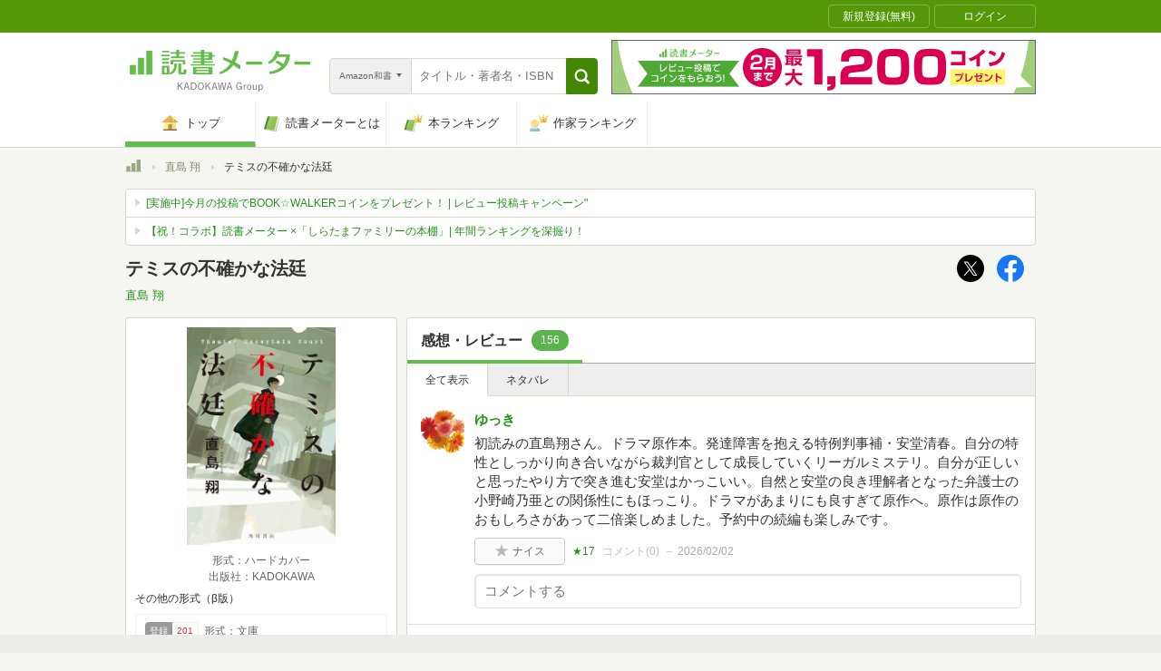

--- FILE ---
content_type: image/svg+xml
request_url: https://bookmeter.com/packs/star-pc-e98a14854af862b0d216f52fef9f75e3.svg
body_size: 164
content:
<svg fill="none" height="24" viewBox="0 0 24 24" width="24" xmlns="http://www.w3.org/2000/svg" xmlns:xlink="http://www.w3.org/1999/xlink"><clipPath id="a"><path d="m0 0h24v24h-24z"/></clipPath><g clip-path="url(#a)"><path d="m12 17.785-6.798 4.677 2.457-8.168-6.659-5.10098 8.317-.002 2.683-7.653 2.683 7.653 8.317.002-6.659 5.10098 2.457 8.168z" fill="#231815"/></g></svg>